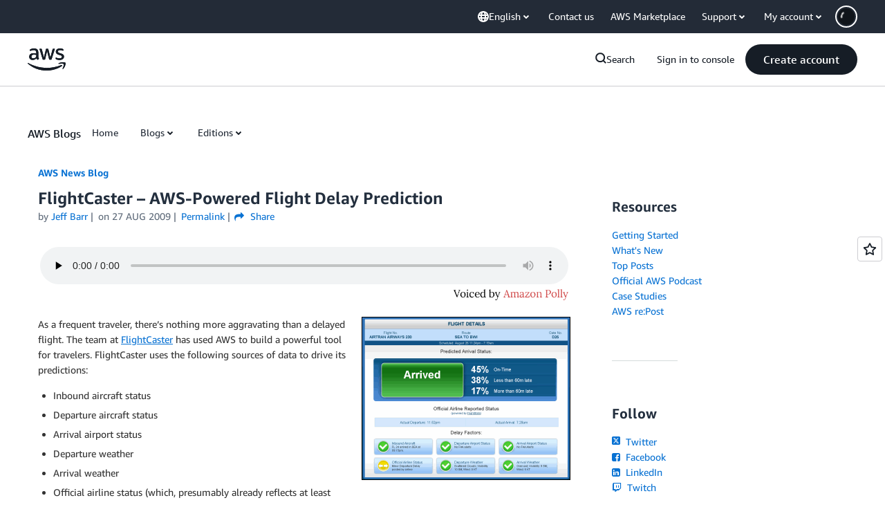

--- FILE ---
content_type: text/html;charset=UTF-8
request_url: https://amazonwebservicesinc.tt.omtrdc.net/m2/amazonwebservicesinc/ubox/raw?mboxPC=1768600213236-647472&mboxSession=1768600213235-32547&uniq=1768600213836-752301
body_size: -361
content:
{"url":"/en_US/dm/awsm/house/blog/Tiles/default-evergreen-tiles","campaignId":"285161","environmentId":"350","userPCId":"1768600213236-647472.44_0"}

--- FILE ---
content_type: text/html;charset=UTF-8
request_url: https://amazonwebservicesinc.tt.omtrdc.net/m2/amazonwebservicesinc/ubox/raw?mboxPC=1768600213236-647472&mboxSession=1768600213235-32547&uniq=1768600213854-358340
body_size: -92
content:
{"url":"/en_US/optimization_testing/ccba-footer/master","campaignId":"610677","environmentId":"350","userPCId":"1768600213236-647472.44_0"}